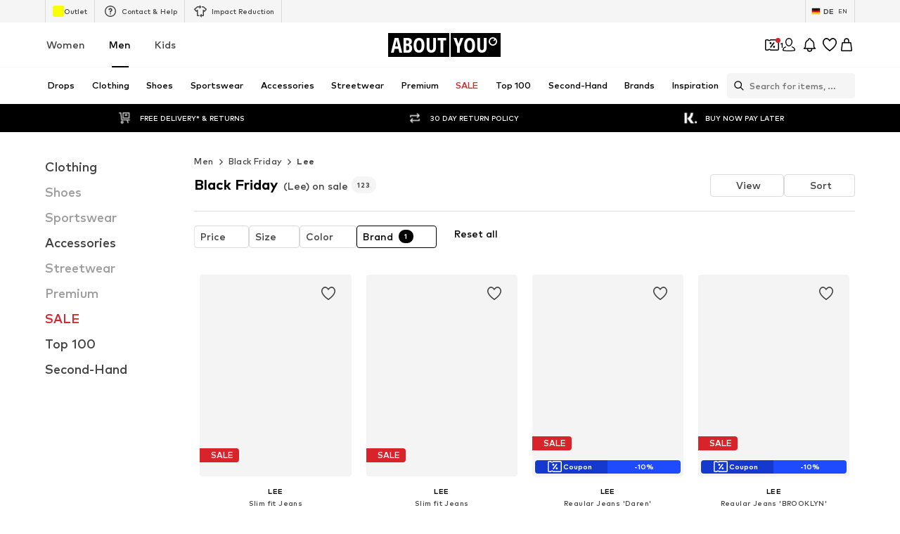

--- FILE ---
content_type: application/javascript
request_url: https://assets.aboutstatic.com/assets/service.grpc-CoMHx8tq.js
body_size: 1733
content:
import{aL as Q,bG as h,aC as D,e as s,ba as a,aS as c,i as v,b9 as l,fk as G,aD as b,b0 as k,bb as r,cN as g,b8 as x,fm as _,aE as f}from"./index-CEAK3Z0e.js";import{d as $,b as d,n as T,l as m,e as u,o as R}from"./colors-ChA6gjQL.js";import{w as O,n as p,p as S}from"./gender_switch_element-CqenalNr.js";import{d as y,a as P}from"./stream_v2-B-MiRs30.js";import{z as H}from"./navigation_section-Ch7Fzw7E.js";import"./coins_history_transaction-CM9Cmj1t.js";import"./size_charts-B3q_GQ4p.js";import"./stream_progress-BVIQZ0F2.js";const E=()=>({productCount:0,label:""}),L=(t,e)=>{const n=t.pos+e,o=E();for(;t.pos<n;){const i=t.uint32();switch(i>>>3){case 2:o.productCount=t.int64().toNumber();break;case 3:o.label=t.string();break;case 7:o.type={$case:"withoutFilters",withoutFilters:j(t,t.uint32())};break;case 8:o.type={$case:"styleGroup",styleGroup:K(t,t.uint32())};break;case 9:o.type={$case:"customer",customer:U(t,t.uint32())};break;case 10:o.type={$case:"sale",sale:Y(t,t.uint32())};break;case 11:o.type={$case:"new",new:w(t,t.uint32())};break;case 12:o.type={$case:"sustainable",sustainable:et(t,t.uint32())};break;default:t.skipType(i&7);break}}return o},W=()=>({}),j=(t,e)=>{const n=t.pos+e,o=W();for(;t.pos<n;){const i=t.uint32();switch(i>>>3){default:t.skipType(i&7);break}}return o},J=()=>({id:0,headline:"",subline:"",trackingValue:""}),K=(t,e)=>{const n=t.pos+e,o=J();for(;t.pos<n;){const i=t.uint32();switch(i>>>3){case 1:o.id=t.int64().toNumber();break;case 2:o.landscapeImage=h(t,t.uint32());break;case 3:o.headline=t.string();break;case 4:o.subline=t.string();break;case 5:o.trackingValue=t.string();break;default:t.skipType(i&7);break}}return o},M=()=>({headline:"",subline:"",brands:[]}),U=(t,e)=>{const n=t.pos+e,o=M();for(;t.pos<n;){const i=t.uint32();switch(i>>>3){case 1:o.landscapeImage=h(t,t.uint32());break;case 3:o.headline=t.string();break;case 4:o.subline=t.string();break;case 5:o.brands.push(Q(t,t.uint32()));break;default:t.skipType(i&7);break}}return o},X=()=>({}),Y=(t,e)=>{const n=t.pos+e,o=X();for(;t.pos<n;){const i=t.uint32();switch(i>>>3){default:t.skipType(i&7);break}}return o},Z=()=>({}),w=(t,e)=>{const n=t.pos+e,o=Z();for(;t.pos<n;){const i=t.uint32();switch(i>>>3){default:t.skipType(i&7);break}}return o},tt=()=>({}),et=(t,e)=>{const n=t.pos+e,o=tt();for(;t.pos<n;){const i=t.uint32();switch(i>>>3){default:t.skipType(i&7);break}}return o},C=t=>{switch(t.int32()){case 0:return 0;case 1:return 1;case 3:return 3;default:return 0}},F=(t,e)=>t.int32(e),A=(t,e)=>(t.uint32(8).int64(e.id),D(t.uint32(18).fork(),$(e.lastSeenAt)).ldelim(),t),ot=(t,e)=>(s(t.uint32(10).fork(),e.config).ldelim(),a(t.uint32(18).fork(),e.session).ldelim(),c(t.uint32(130).fork(),e.category).ldelim(),d(t.uint32(138).fork(),e.appliedFilters).ldelim(),t),nt=()=>({quickFilters:[]}),it=(t,e)=>{const n=t.pos+e,o=nt();for(;t.pos<n;){const i=t.uint32();switch(i>>>3){case 1:o.quickFilters.push(L(t,t.uint32()));break;default:t.skipType(i&7);break}}return o},st=(t,e)=>{s(t.uint32(10).fork(),e.config).ldelim(),a(t.uint32(18).fork(),e.session).ldelim(),c(t.uint32(130).fork(),e.category).ldelim(),d(t.uint32(138).fork(),e.appliedFilters).ldelim(),k(t.uint32(146).fork(),e.pagination).ldelim(),m(t.uint32(152),e.sortOptions),t.uint32(162).fork();for(const n of e.firstProductIds)t.int64(n);return t.ldelim(),F(t.uint32(168),e.automaticSizeFilter),t.uint32(176).bool(e.showSizeFinderBadges),t.uint32(184).bool(e.showSizeFinderProfileCompletionHints),at(t.uint32(194).fork(),e.highlightedProducts).ldelim(),u(t.uint32(202).fork(),e.reductionsState).ldelim(),e.basketToken!==void 0&&r(t.uint32(210).fork(),e.basketToken).ldelim(),t},at=(t,e)=>{t.uint32(10).fork();for(const n of e.basketProductIds)t.int64(n);t.ldelim(),t.uint32(18).fork();for(const n of e.wishlistProductIds)t.int64(n);t.ldelim(),t.uint32(26).fork();for(const n of e.lastSeenProductIds)t.int64(n);return t.ldelim(),t},ct=()=>({items:[],category:S(),itemsPreferences:f(),pagination:B(),trackingData:_(),appliedFilters:R(),appliedAutomaticSizeFilter:0}),ut=(t,e)=>{const n=t.pos+e,o=ct();for(;t.pos<n;){const i=t.uint32();switch(i>>>3){case 1:o.items.push(y(t,t.uint32()));break;case 2:o.category=p(t,t.uint32());break;case 3:o.itemsPreferences=b(t,t.uint32());break;case 4:o.pagination=lt(t,t.uint32());break;case 5:o.trackingData=G(t,t.uint32());break;case 6:o.appliedFilters=T(t,t.uint32());break;case 7:o.nextState=t.bytes();break;case 8:o.appliedAutomaticSizeFilter=C(t);break;case 9:o.basketToken=l(t,t.uint32());break;default:t.skipType(i&7);break}}return o},B=()=>({total:0}),lt=(t,e)=>{const n=t.pos+e,o=B();for(;t.pos<n;){const i=t.uint32();switch(i>>>3){case 1:o.total=t.int64().toNumber();break;default:t.skipType(i&7);break}}return o},rt=(t,e)=>(s(t.uint32(10).fork(),e.config).ldelim(),c(t.uint32(130).fork(),e.category).ldelim(),d(t.uint32(138).fork(),e.appliedFilters).ldelim(),v(t.uint32(160),e.targetGroup),t),dt=()=>({genderCategories:[],labeledGenderCategories:[]}),pt=(t,e)=>{const n=t.pos+e,o=dt();for(;t.pos<n;){const i=t.uint32();switch(i>>>3){case 1:o.genderCategories.push(p(t,t.uint32()));break;case 2:o.labeledGenderCategories.push(O(t,t.uint32()));break;default:t.skipType(i&7);break}}return o},kt=(t,e)=>(s(t.uint32(10).fork(),e.config).ldelim(),a(t.uint32(18).fork(),e.session).ldelim(),c(t.uint32(130).fork(),e.category).ldelim(),d(t.uint32(138).fork(),e.appliedFilters).ldelim(),k(t.uint32(146).fork(),e.pagination).ldelim(),m(t.uint32(152),e.sortOptions),u(t.uint32(162).fork(),e.reductionsState).ldelim(),e.basketToken!==void 0&&r(t.uint32(170).fork(),e.basketToken).ldelim(),t),mt=()=>({items:[],category:S(),itemsPreferences:f(),pagination:I(),trackingData:N()}),St=(t,e)=>{const n=t.pos+e,o=mt();for(;t.pos<n;){const i=t.uint32();switch(i>>>3){case 1:o.items.push(y(t,t.uint32()));break;case 2:o.category=p(t,t.uint32());break;case 3:o.itemsPreferences=b(t,t.uint32());break;case 4:o.pagination=bt(t,t.uint32());break;case 5:o.trackingData=gt(t,t.uint32());break;case 6:o.basketToken=l(t,t.uint32());break;default:t.skipType(i&7);break}}return o},I=()=>({total:0}),bt=(t,e)=>{const n=t.pos+e,o=I();for(;t.pos<n;){const i=t.uint32();switch(i>>>3){case 1:o.total=t.int64().toNumber();break;default:t.skipType(i&7);break}}return o},N=()=>({sortingChannel:""}),gt=(t,e)=>{const n=t.pos+e,o=N();for(;t.pos<n;){const i=t.uint32();switch(i>>>3){case 1:o.sortingChannel=t.string();break;default:t.skipType(i&7);break}}return o},ft=(t,e)=>(s(t.uint32(10).fork(),e.config).ldelim(),a(t.uint32(18).fork(),e.session).ldelim(),c(t.uint32(26).fork(),e.category).ldelim(),d(t.uint32(34).fork(),e.appliedFilters).ldelim(),k(t.uint32(42).fork(),e.pagination).ldelim(),m(t.uint32(48),e.sortOptions),u(t.uint32(58).fork(),e.reductionsState).ldelim(),e.basketToken!==void 0&&r(t.uint32(66).fork(),e.basketToken).ldelim(),e.preferredProductImageType!==void 0&&g(t.uint32(72),e.preferredProductImageType),e.sortingChannel!==void 0&&t.uint32(82).string(e.sortingChannel),t),yt=()=>({items:[],category:S(),itemsPreferences:f(),pagination:V(),trackingData:z()}),Pt=(t,e)=>{const n=t.pos+e,o=yt();for(;t.pos<n;){const i=t.uint32();switch(i>>>3){case 1:o.items.push(P(t,t.uint32()));break;case 2:o.category=p(t,t.uint32());break;case 3:o.itemsPreferences=b(t,t.uint32());break;case 4:o.pagination=ht(t,t.uint32());break;case 5:o.trackingData=vt(t,t.uint32());break;case 6:o.basketToken=l(t,t.uint32());break;default:t.skipType(i&7);break}}return o},V=()=>({total:0}),ht=(t,e)=>{const n=t.pos+e,o=V();for(;t.pos<n;){const i=t.uint32();switch(i>>>3){case 1:o.total=t.int64().toNumber();break;default:t.skipType(i&7);break}}return o},z=()=>({sortingChannel:""}),vt=(t,e)=>{const n=t.pos+e,o=z();for(;t.pos<n;){const i=t.uint32();switch(i>>>3){case 1:o.sortingChannel=t.string();break;default:t.skipType(i&7);break}}return o},Gt=(t,e)=>(s(t.uint32(10).fork(),e.config).ldelim(),a(t.uint32(18).fork(),e.session).ldelim(),u(t.uint32(26).fork(),e.reductionsState).ldelim(),t.uint32(130).bytes(e.streamState),e.basketToken!==void 0&&r(t.uint32(138).fork(),e.basketToken).ldelim(),t),_t=()=>({items:[]}),Tt=(t,e)=>{const n=t.pos+e,o=_t();for(;t.pos<n;){const i=t.uint32();switch(i>>>3){case 1:o.items.push(y(t,t.uint32()));break;case 2:o.nextState=t.bytes();break;case 3:o.basketToken=l(t,t.uint32());break;default:t.skipType(i&7);break}}return o},Rt=(t,e)=>{s(t.uint32(10).fork(),e.config).ldelim(),a(t.uint32(18).fork(),e.session).ldelim(),c(t.uint32(26).fork(),e.category).ldelim(),d(t.uint32(34).fork(),e.appliedFilters).ldelim(),k(t.uint32(42).fork(),e.pagination).ldelim(),m(t.uint32(48),e.sortOptions),t.uint32(58).fork();for(const n of e.firstProductIds)t.int64(n);t.ldelim(),F(t.uint32(64),e.automaticSizeFilter),t.uint32(72).bool(e.showSizeFinderBadges),t.uint32(80).bool(e.showSizeFinderProfileCompletionHints),u(t.uint32(90).fork(),e.reductionsState).ldelim(),e.basketToken!==void 0&&r(t.uint32(98).fork(),e.basketToken).ldelim(),e.preferredProductImageType!==void 0&&g(t.uint32(104),e.preferredProductImageType),t.uint32(112).bool(e.enableFitmatch),t.uint32(120).bool(e.fitmatchScanningCapableDevice),t.uint32(128).bool(e.enableAiuta),e.sortingChannel!==void 0&&t.uint32(138).string(e.sortingChannel);for(const n of e.lastSeenProducts)A(t.uint32(146).fork(),n).ldelim();return t},Ct=()=>({items:[],category:S(),pagination:q(),trackingData:_(),appliedFilters:R(),appliedAutomaticSizeFilter:0}),Ft=(t,e)=>{const n=t.pos+e,o=Ct();for(;t.pos<n;){const i=t.uint32();switch(i>>>3){case 1:o.items.push(P(t,t.uint32()));break;case 2:o.category=p(t,t.uint32());break;case 3:o.pagination=At(t,t.uint32());break;case 4:o.trackingData=G(t,t.uint32());break;case 5:o.appliedFilters=T(t,t.uint32());break;case 6:o.nextState=t.bytes();break;case 7:o.appliedAutomaticSizeFilter=C(t);break;case 8:o.basketToken=l(t,t.uint32());break;case 9:o.personalizedProductsToken=t.string();break;default:t.skipType(i&7);break}}return o},q=()=>({total:0}),At=(t,e)=>{const n=t.pos+e,o=q();for(;t.pos<n;){const i=t.uint32();switch(i>>>3){case 1:o.total=t.int64().toNumber();break;default:t.skipType(i&7);break}}return o},Bt=(t,e)=>(s(t.uint32(10).fork(),e.config).ldelim(),a(t.uint32(18).fork(),e.session).ldelim(),u(t.uint32(26).fork(),e.reductionsState).ldelim(),e.basketToken!==void 0&&r(t.uint32(34).fork(),e.basketToken).ldelim(),t.uint32(42).bytes(e.streamState),e.preferredProductImageType!==void 0&&g(t.uint32(48),e.preferredProductImageType),e.sortingChannel!==void 0&&t.uint32(58).string(e.sortingChannel),t),It=()=>({items:[]}),Nt=(t,e)=>{const n=t.pos+e,o=It();for(;t.pos<n;){const i=t.uint32();switch(i>>>3){case 1:o.items.push(P(t,t.uint32()));break;case 2:o.nextState=t.bytes();break;case 3:o.basketToken=l(t,t.uint32());break;default:t.skipType(i&7);break}}return o},Vt=(t,e)=>{s(t.uint32(10).fork(),e.config).ldelim(),x(t.uint32(18).fork(),e.session).ldelim(),c(t.uint32(26).fork(),e.category).ldelim(),u(t.uint32(34).fork(),e.reductionsState).ldelim(),v(t.uint32(40),e.targetGroup),t.uint32(48).int64(e.currentProductId);for(const n of e.lastSeenProducts)A(t.uint32(58).fork(),n).ldelim();t.uint32(66).fork();for(const n of e.excludedProductIds)t.int64(n);return t.ldelim(),e.personalizedProductsToken!==void 0&&t.uint32(74).string(e.personalizedProductsToken),t},zt=()=>({}),qt=(t,e)=>{const n=t.pos+e,o=zt();for(;t.pos<n;){const i=t.uint32();switch(i>>>3){case 1:o.inStreamPersonalizedProducts=H(t,t.uint32());break;case 2:o.personalizedProductsToken=t.string();break;default:t.skipType(i&7);break}}return o},Qt=(t,e,n)=>t.unary({methodName:"GetQuickFilters",serviceName:"aysa_api.services.category_page.v1.stream.CategoryStreamService",encodeRequest:ot,decodeResponse:it},e,n);Qt.method="aysa_api.services.category_page.v1.stream.CategoryStreamService/GetQuickFilters";const Dt=(t,e,n)=>t.unary({methodName:"GetGenderSwitch",serviceName:"aysa_api.services.category_page.v1.stream.CategoryStreamService",encodeRequest:rt,decodeResponse:pt},e,n);Dt.method="aysa_api.services.category_page.v1.stream.CategoryStreamService/GetGenderSwitch";const xt=(t,e,n)=>t.unary({methodName:"GetProductStream",serviceName:"aysa_api.services.category_page.v1.stream.CategoryStreamService",encodeRequest:st,decodeResponse:ut},e,n);xt.method="aysa_api.services.category_page.v1.stream.CategoryStreamService/GetProductStream";const $t=(t,e,n)=>t.unary({methodName:"GetAdditionalProductStream",serviceName:"aysa_api.services.category_page.v1.stream.CategoryStreamService",encodeRequest:kt,decodeResponse:St},e,n);$t.method="aysa_api.services.category_page.v1.stream.CategoryStreamService/GetAdditionalProductStream";const Ot=(t,e,n)=>t.unary({methodName:"GetAdditionalProductStreamV2",serviceName:"aysa_api.services.category_page.v1.stream.CategoryStreamService",encodeRequest:ft,decodeResponse:Pt},e,n);Ot.method="aysa_api.services.category_page.v1.stream.CategoryStreamService/GetAdditionalProductStreamV2";const Ht=(t,e,n)=>t.unary({methodName:"GetProductStreamPage",serviceName:"aysa_api.services.category_page.v1.stream.CategoryStreamService",encodeRequest:Gt,decodeResponse:Tt},e,n);Ht.method="aysa_api.services.category_page.v1.stream.CategoryStreamService/GetProductStreamPage";const Et=(t,e,n)=>t.unary({methodName:"GetProductStreamV2",serviceName:"aysa_api.services.category_page.v1.stream.CategoryStreamService",encodeRequest:Rt,decodeResponse:Ft},e,n);Et.method="aysa_api.services.category_page.v1.stream.CategoryStreamService/GetProductStreamV2";const Lt=(t,e,n)=>t.unary({methodName:"GetProductStreamPageV2",serviceName:"aysa_api.services.category_page.v1.stream.CategoryStreamService",encodeRequest:Bt,decodeResponse:Nt},e,n);Lt.method="aysa_api.services.category_page.v1.stream.CategoryStreamService/GetProductStreamPageV2";const Wt=(t,e,n)=>t.unary({methodName:"GetInStreamPersonalizedProducts",serviceName:"aysa_api.services.category_page.v1.stream.CategoryStreamService",encodeRequest:Vt,decodeResponse:qt},e,n);Wt.method="aysa_api.services.category_page.v1.stream.CategoryStreamService/GetInStreamPersonalizedProducts";export{$t as CategoryStreamService_GetAdditionalProductStream,Ot as CategoryStreamService_GetAdditionalProductStreamV2,Dt as CategoryStreamService_GetGenderSwitch,Wt as CategoryStreamService_GetInStreamPersonalizedProducts,xt as CategoryStreamService_GetProductStream,Ht as CategoryStreamService_GetProductStreamPage,Lt as CategoryStreamService_GetProductStreamPageV2,Et as CategoryStreamService_GetProductStreamV2,Qt as CategoryStreamService_GetQuickFilters};
//# sourceMappingURL=service.grpc-CoMHx8tq.js.map


--- FILE ---
content_type: application/javascript
request_url: https://assets.aboutstatic.com/assets/size_charts-B3q_GQ4p.js
body_size: 7392
content:
import{g as x,bG as I,bH as F}from"./index-CEAK3Z0e.js";function j(u,w){for(var m=0;m<w.length;m++){const b=w[m];if(typeof b!="string"&&!Array.isArray(b)){for(const y in b)if(y!=="default"&&!(y in u)){const o=Object.getOwnPropertyDescriptor(b,y);o&&Object.defineProperty(u,y,o.get?o:{enumerable:!0,get:()=>b[y]})}}}return Object.freeze(Object.defineProperty(u,Symbol.toStringTag,{value:"Module"}))}var E={exports:{}},B=E.exports,_;function U(){return _||(_=1,function(u,w){(function(m,b){u.exports=b()})(B,function(){return m={84:function(y){var o;o=function(){return function(c){var n={};function g(r){if(n[r])return n[r].exports;var a=n[r]={i:r,l:!1,exports:{}};return c[r].call(a.exports,a,a.exports,g),a.l=!0,a.exports}return g.m=c,g.c=n,g.i=function(r){return r},g.d=function(r,a,f){g.o(r,a)||Object.defineProperty(r,a,{configurable:!1,enumerable:!0,get:f})},g.n=function(r){var a=r&&r.__esModule?function(){return r.default}:function(){return r};return g.d(a,"a",a),a},g.o=function(r,a){return Object.prototype.hasOwnProperty.call(r,a)},g.p="",g(g.s=1)}([function(c,n,g){Object.defineProperty(n,"__esModule",{value:!0});var r=g(3),a=function(){function f(i,s){i===void 0&&(i={}),s===void 0&&(s={splitValues:!1});var h,d=this;this.headersMap={},i&&(typeof Headers<"u"&&i instanceof Headers?r.getHeaderKeys(i).forEach(function(e){r.getHeaderValues(i,e).forEach(function(t){s.splitValues?d.append(e,r.splitHeaderValue(t)):d.append(e,t)})}):typeof(h=i)=="object"&&typeof h.headersMap=="object"&&typeof h.forEach=="function"?i.forEach(function(e,t){d.append(e,t)}):typeof Map<"u"&&i instanceof Map?i.forEach(function(e,t){d.append(t,e)}):typeof i=="string"?this.appendFromString(i):typeof i=="object"&&Object.getOwnPropertyNames(i).forEach(function(e){var t=i[e];Array.isArray(t)?t.forEach(function(p){d.append(e,p)}):d.append(e,t)}))}return f.prototype.appendFromString=function(i){for(var s=i.split(`\r
`),h=0;h<s.length;h++){var d=s[h],e=d.indexOf(":");if(e>0){var t=d.substring(0,e).trim(),p=d.substring(e+1).trim();this.append(t,p)}}},f.prototype.delete=function(i,s){var h=r.normalizeName(i);if(s===void 0)delete this.headersMap[h];else{var d=this.headersMap[h];if(d){var e=d.indexOf(s);e>=0&&d.splice(e,1),d.length===0&&delete this.headersMap[h]}}},f.prototype.append=function(i,s){var h=this,d=r.normalizeName(i);Array.isArray(this.headersMap[d])||(this.headersMap[d]=[]),Array.isArray(s)?s.forEach(function(e){h.headersMap[d].push(r.normalizeValue(e))}):this.headersMap[d].push(r.normalizeValue(s))},f.prototype.set=function(i,s){var h=r.normalizeName(i);if(Array.isArray(s)){var d=[];s.forEach(function(e){d.push(r.normalizeValue(e))}),this.headersMap[h]=d}else this.headersMap[h]=[r.normalizeValue(s)]},f.prototype.has=function(i,s){var h=this.headersMap[r.normalizeName(i)];if(!Array.isArray(h))return!1;if(s!==void 0){var d=r.normalizeValue(s);return h.indexOf(d)>=0}return!0},f.prototype.get=function(i){var s=this.headersMap[r.normalizeName(i)];return s!==void 0?s.concat():[]},f.prototype.forEach=function(i){var s=this;Object.getOwnPropertyNames(this.headersMap).forEach(function(h){i(h,s.headersMap[h])},this)},f.prototype.toHeaders=function(){if(typeof Headers<"u"){var i=new Headers;return this.forEach(function(s,h){h.forEach(function(d){i.append(s,d)})}),i}throw new Error("Headers class is not defined")},f}();n.BrowserHeaders=a},function(c,n,g){Object.defineProperty(n,"__esModule",{value:!0});var r=g(0);n.BrowserHeaders=r.BrowserHeaders},function(c,n,g){Object.defineProperty(n,"__esModule",{value:!0}),n.iterateHeaders=function(r,a){for(var f=r[Symbol.iterator](),i=f.next();!i.done;)a(i.value[0]),i=f.next()},n.iterateHeadersKeys=function(r,a){for(var f=r.keys(),i=f.next();!i.done;)a(i.value),i=f.next()}},function(c,n,g){Object.defineProperty(n,"__esModule",{value:!0});var r=g(2);n.normalizeName=function(a){if(typeof a!="string"&&(a=String(a)),/[^a-z0-9\-#$%&'*+.\^_`|~]/i.test(a))throw new TypeError("Invalid character in header field name");return a.toLowerCase()},n.normalizeValue=function(a){return typeof a!="string"&&(a=String(a)),a},n.getHeaderValues=function(a,f){var i=a;if(i instanceof Headers&&i.getAll)return i.getAll(f);var s=i.get(f);return s&&typeof s=="string"?[s]:s},n.getHeaderKeys=function(a){var f=a,i={},s=[];return f.keys?r.iterateHeadersKeys(f,function(h){i[h]||(i[h]=!0,s.push(h))}):f.forEach?f.forEach(function(h,d){i[d]||(i[d]=!0,s.push(d))}):r.iterateHeaders(f,function(h){var d=h[0];i[d]||(i[d]=!0,s.push(d))}),s},n.splitHeaderValue=function(a){var f=[];return a.split(", ").forEach(function(i){i.split(",").forEach(function(s){f.push(s)})}),f}}])},y.exports=o()},617:(y,o,c)=>{Object.defineProperty(o,"__esModule",{value:!0}),o.ChunkParser=o.ChunkType=o.encodeASCII=o.decodeASCII=void 0;var n,g=c(65);function r(e){return(t=e)===9||t===10||t===13||e>=32&&e<=126;var t}function a(e){for(var t=0;t!==e.length;++t)if(!r(e[t]))throw new Error("Metadata is not valid (printable) ASCII");return String.fromCharCode.apply(String,Array.prototype.slice.call(e))}function f(e){return(128&e.getUint8(0))==128}function i(e){return e.getUint32(1,!1)}function s(e,t,p){return e.byteLength-t>=p}function h(e,t,p){if(e.slice)return e.slice(t,p);var l=e.length;p!==void 0&&(l=p);for(var v=new Uint8Array(l-t),S=0,C=t;C<l;C++)v[S++]=e[C];return v}o.decodeASCII=a,o.encodeASCII=function(e){for(var t=new Uint8Array(e.length),p=0;p!==e.length;++p){var l=e.charCodeAt(p);if(!r(l))throw new Error("Metadata contains invalid ASCII");t[p]=l}return t},function(e){e[e.MESSAGE=1]="MESSAGE",e[e.TRAILERS=2]="TRAILERS"}(n=o.ChunkType||(o.ChunkType={}));var d=function(){function e(){this.buffer=null,this.position=0}return e.prototype.parse=function(t,p){if(t.length===0&&p)return[];var l,v=[];if(this.buffer==null)this.buffer=t,this.position=0;else if(this.position===this.buffer.byteLength)this.buffer=t,this.position=0;else{var S=this.buffer.byteLength-this.position,C=new Uint8Array(S+t.byteLength),A=h(this.buffer,this.position);C.set(A,0);var P=new Uint8Array(t);C.set(P,S),this.buffer=C,this.position=0}for(;;){if(!s(this.buffer,this.position,5))return v;var M=h(this.buffer,this.position,this.position+5),k=new DataView(M.buffer,M.byteOffset,M.byteLength),T=i(k);if(!s(this.buffer,this.position,5+T))return v;var H=h(this.buffer,this.position+5,this.position+5+T);if(this.position+=5+T,f(k))return v.push({chunkType:n.TRAILERS,trailers:(l=H,new g.Metadata(a(l)))}),v;v.push({chunkType:n.MESSAGE,data:H})}},e}();o.ChunkParser=d},8:(y,o)=>{var c;Object.defineProperty(o,"__esModule",{value:!0}),o.httpStatusToCode=o.Code=void 0,function(n){n[n.OK=0]="OK",n[n.Canceled=1]="Canceled",n[n.Unknown=2]="Unknown",n[n.InvalidArgument=3]="InvalidArgument",n[n.DeadlineExceeded=4]="DeadlineExceeded",n[n.NotFound=5]="NotFound",n[n.AlreadyExists=6]="AlreadyExists",n[n.PermissionDenied=7]="PermissionDenied",n[n.ResourceExhausted=8]="ResourceExhausted",n[n.FailedPrecondition=9]="FailedPrecondition",n[n.Aborted=10]="Aborted",n[n.OutOfRange=11]="OutOfRange",n[n.Unimplemented=12]="Unimplemented",n[n.Internal=13]="Internal",n[n.Unavailable=14]="Unavailable",n[n.DataLoss=15]="DataLoss",n[n.Unauthenticated=16]="Unauthenticated"}(c=o.Code||(o.Code={})),o.httpStatusToCode=function(n){switch(n){case 0:return c.Internal;case 200:return c.OK;case 400:return c.InvalidArgument;case 401:return c.Unauthenticated;case 403:return c.PermissionDenied;case 404:return c.NotFound;case 409:return c.Aborted;case 412:return c.FailedPrecondition;case 429:return c.ResourceExhausted;case 499:return c.Canceled;case 500:return c.Unknown;case 501:return c.Unimplemented;case 503:return c.Unavailable;case 504:return c.DeadlineExceeded;default:return c.Unknown}}},934:(y,o,c)=>{Object.defineProperty(o,"__esModule",{value:!0}),o.client=void 0;var n=c(65),g=c(617),r=c(8),a=c(346),f=c(57),i=c(882);o.client=function(d,e){return new s(d,e)};var s=function(){function d(e,t){this.started=!1,this.sentFirstMessage=!1,this.completed=!1,this.closed=!1,this.finishedSending=!1,this.onHeadersCallbacks=[],this.onMessageCallbacks=[],this.onEndCallbacks=[],this.parser=new g.ChunkParser,this.methodDefinition=e,this.props=t,this.createTransport()}return d.prototype.createTransport=function(){var e=this.props.host+"/"+this.methodDefinition.service.serviceName+"/"+this.methodDefinition.methodName,t={methodDefinition:this.methodDefinition,debug:this.props.debug||!1,url:e,onHeaders:this.onTransportHeaders.bind(this),onChunk:this.onTransportChunk.bind(this),onEnd:this.onTransportEnd.bind(this)};this.props.transport?this.transport=this.props.transport(t):this.transport=f.makeDefaultTransport(t)},d.prototype.onTransportHeaders=function(e,t){if(this.props.debug&&a.debug("onHeaders",e,t),this.closed)this.props.debug&&a.debug("grpc.onHeaders received after request was closed - ignoring");else if(t!==0){this.responseHeaders=e,this.props.debug&&a.debug("onHeaders.responseHeaders",JSON.stringify(this.responseHeaders,null,2));var p=h(e);this.props.debug&&a.debug("onHeaders.gRPCStatus",p);var l=p&&p>=0?p:r.httpStatusToCode(t);this.props.debug&&a.debug("onHeaders.code",l);var v=e.get("grpc-message")||[];if(this.props.debug&&a.debug("onHeaders.gRPCMessage",v),this.rawOnHeaders(e),l!==r.Code.OK){var S=this.decodeGRPCStatus(v[0]);this.rawOnError(l,S,e)}}},d.prototype.onTransportChunk=function(e){var t=this;if(this.closed)this.props.debug&&a.debug("grpc.onChunk received after request was closed - ignoring");else{var p=[];try{p=this.parser.parse(e)}catch(l){return this.props.debug&&a.debug("onChunk.parsing error",l,l.message),void this.rawOnError(r.Code.Internal,"parsing error: "+l.message)}p.forEach(function(l){if(l.chunkType===g.ChunkType.MESSAGE){var v=t.methodDefinition.responseType.deserializeBinary(l.data);t.rawOnMessage(v)}else l.chunkType===g.ChunkType.TRAILERS&&(t.responseHeaders?(t.responseTrailers=new n.Metadata(l.trailers),t.props.debug&&a.debug("onChunk.trailers",t.responseTrailers)):(t.responseHeaders=new n.Metadata(l.trailers),t.rawOnHeaders(t.responseHeaders)))})}},d.prototype.onTransportEnd=function(){if(this.props.debug&&a.debug("grpc.onEnd"),this.closed)this.props.debug&&a.debug("grpc.onEnd received after request was closed - ignoring");else if(this.responseTrailers!==void 0){var e=h(this.responseTrailers);if(e!==null){var t=this.responseTrailers.get("grpc-message"),p=this.decodeGRPCStatus(t[0]);this.rawOnEnd(e,p,this.responseTrailers)}else this.rawOnError(r.Code.Internal,"Response closed without grpc-status (Trailers provided)")}else{if(this.responseHeaders===void 0)return void this.rawOnError(r.Code.Unknown,"Response closed without headers");var l=h(this.responseHeaders),v=this.responseHeaders.get("grpc-message");if(this.props.debug&&a.debug("grpc.headers only response ",l,v),l===null)return void this.rawOnEnd(r.Code.Unknown,"Response closed without grpc-status (Headers only)",this.responseHeaders);var S=this.decodeGRPCStatus(v[0]);this.rawOnEnd(l,S,this.responseHeaders)}},d.prototype.decodeGRPCStatus=function(e){if(!e)return"";try{return decodeURIComponent(e)}catch{return e}},d.prototype.rawOnEnd=function(e,t,p){var l=this;this.props.debug&&a.debug("rawOnEnd",e,t,p),this.completed||(this.completed=!0,this.onEndCallbacks.forEach(function(v){if(!l.closed)try{v(e,t,p)}catch(S){setTimeout(function(){throw S})}}))},d.prototype.rawOnHeaders=function(e){this.props.debug&&a.debug("rawOnHeaders",e),this.completed||this.onHeadersCallbacks.forEach(function(t){try{t(e)}catch(p){setTimeout(function(){throw p})}})},d.prototype.rawOnError=function(e,t,p){var l=this;p===void 0&&(p=new n.Metadata),this.props.debug&&a.debug("rawOnError",e,t),this.completed||(this.completed=!0,this.onEndCallbacks.forEach(function(v){if(!l.closed)try{v(e,t,p)}catch(S){setTimeout(function(){throw S})}}))},d.prototype.rawOnMessage=function(e){var t=this;this.props.debug&&a.debug("rawOnMessage",e.toObject()),this.completed||this.closed||this.onMessageCallbacks.forEach(function(p){if(!t.closed)try{p(e)}catch(l){setTimeout(function(){throw l})}})},d.prototype.onHeaders=function(e){this.onHeadersCallbacks.push(e)},d.prototype.onMessage=function(e){this.onMessageCallbacks.push(e)},d.prototype.onEnd=function(e){this.onEndCallbacks.push(e)},d.prototype.start=function(e){if(this.started)throw new Error("Client already started - cannot .start()");this.started=!0;var t=new n.Metadata(e||{});t.set("content-type","application/grpc-web+proto"),t.set("x-grpc-web","1"),this.transport.start(t)},d.prototype.send=function(e){if(!this.started)throw new Error("Client not started - .start() must be called before .send()");if(this.closed)throw new Error("Client already closed - cannot .send()");if(this.finishedSending)throw new Error("Client already finished sending - cannot .send()");if(!this.methodDefinition.requestStream&&this.sentFirstMessage)throw new Error("Message already sent for non-client-streaming method - cannot .send()");this.sentFirstMessage=!0;var t=i.frameRequest(e);this.transport.sendMessage(t)},d.prototype.finishSend=function(){if(!this.started)throw new Error("Client not started - .finishSend() must be called before .close()");if(this.closed)throw new Error("Client already closed - cannot .send()");if(this.finishedSending)throw new Error("Client already finished sending - cannot .finishSend()");this.finishedSending=!0,this.transport.finishSend()},d.prototype.close=function(){if(!this.started)throw new Error("Client not started - .start() must be called before .close()");if(this.closed)throw new Error("Client already closed - cannot .close()");this.closed=!0,this.props.debug&&a.debug("request.abort aborting request"),this.transport.cancel()},d}();function h(d){var e=d.get("grpc-status")||[];if(e.length>0)try{var t=e[0];return parseInt(t,10)}catch{return null}return null}},346:(y,o)=>{Object.defineProperty(o,"__esModule",{value:!0}),o.debug=void 0,o.debug=function(){for(var c=[],n=0;n<arguments.length;n++)c[n]=arguments[n];console.debug?console.debug.apply(null,c):console.log.apply(null,c)}},607:(y,o,c)=>{Object.defineProperty(o,"__esModule",{value:!0}),o.grpc=void 0;var n,g=c(84),r=c(57),a=c(229),f=c(540),i=c(210),s=c(859),h=c(8),d=c(938),e=c(35),t=c(934);(n=o.grpc||(o.grpc={})).setDefaultTransport=r.setDefaultTransportFactory,n.CrossBrowserHttpTransport=s.CrossBrowserHttpTransport,n.FetchReadableStreamTransport=a.FetchReadableStreamTransport,n.XhrTransport=i.XhrTransport,n.WebsocketTransport=f.WebsocketTransport,n.Code=h.Code,n.Metadata=g.BrowserHeaders,n.client=function(p,l){return t.client(p,l)},n.invoke=d.invoke,n.unary=e.unary},938:(y,o,c)=>{Object.defineProperty(o,"__esModule",{value:!0}),o.invoke=void 0;var n=c(934);o.invoke=function(g,r){if(g.requestStream)throw new Error(".invoke cannot be used with client-streaming methods. Use .client instead.");var a=n.client(g,{host:r.host,transport:r.transport,debug:r.debug});return r.onHeaders&&a.onHeaders(r.onHeaders),r.onMessage&&a.onMessage(r.onMessage),r.onEnd&&a.onEnd(r.onEnd),a.start(r.metadata),a.send(r.request),a.finishSend(),{close:function(){a.close()}}}},65:(y,o,c)=>{Object.defineProperty(o,"__esModule",{value:!0}),o.Metadata=void 0;var n=c(84);Object.defineProperty(o,"Metadata",{enumerable:!0,get:function(){return n.BrowserHeaders}})},57:(y,o,c)=>{Object.defineProperty(o,"__esModule",{value:!0}),o.makeDefaultTransport=o.setDefaultTransportFactory=void 0;var n=c(859),g=function(r){return n.CrossBrowserHttpTransport({withCredentials:!1})(r)};o.setDefaultTransportFactory=function(r){g=r},o.makeDefaultTransport=function(r){return g(r)}},229:function(y,o,c){var n=this&&this.__assign||function(){return(n=Object.assign||function(f){for(var i,s=1,h=arguments.length;s<h;s++)for(var d in i=arguments[s])Object.prototype.hasOwnProperty.call(i,d)&&(f[d]=i[d]);return f}).apply(this,arguments)};Object.defineProperty(o,"__esModule",{value:!0}),o.detectFetchSupport=o.FetchReadableStreamTransport=void 0;var g=c(65),r=c(346);o.FetchReadableStreamTransport=function(f){return function(i){return function(s,h){return s.debug&&r.debug("fetchRequest",s),new a(s,h)}(i,f)}};var a=function(){function f(i,s){this.cancelled=!1,this.controller=self.AbortController&&new AbortController,this.options=i,this.init=s}return f.prototype.pump=function(i,s){var h=this;if(this.reader=i,this.cancelled)return this.options.debug&&r.debug("Fetch.pump.cancel at first pump"),void this.reader.cancel().catch(function(d){h.options.debug&&r.debug("Fetch.pump.reader.cancel exception",d)});this.reader.read().then(function(d){if(d.done)return h.options.onEnd(),s;h.options.onChunk(d.value),h.pump(h.reader,s)}).catch(function(d){h.cancelled?h.options.debug&&r.debug("Fetch.catch - request cancelled"):(h.cancelled=!0,h.options.debug&&r.debug("Fetch.catch",d.message),h.options.onEnd(d))})},f.prototype.send=function(i){var s=this;fetch(this.options.url,n(n({},this.init),{headers:this.metadata.toHeaders(),method:"POST",body:i,signal:this.controller&&this.controller.signal})).then(function(h){if(s.options.debug&&r.debug("Fetch.response",h),s.options.onHeaders(new g.Metadata(h.headers),h.status),!h.body)return h;s.pump(h.body.getReader(),h)}).catch(function(h){s.cancelled?s.options.debug&&r.debug("Fetch.catch - request cancelled"):(s.cancelled=!0,s.options.debug&&r.debug("Fetch.catch",h.message),s.options.onEnd(h))})},f.prototype.sendMessage=function(i){this.send(i)},f.prototype.finishSend=function(){},f.prototype.start=function(i){this.metadata=i},f.prototype.cancel=function(){var i=this;this.cancelled?this.options.debug&&r.debug("Fetch.cancel already cancelled"):(this.cancelled=!0,this.controller?(this.options.debug&&r.debug("Fetch.cancel.controller.abort"),this.controller.abort()):this.options.debug&&r.debug("Fetch.cancel.missing abort controller"),this.reader?(this.options.debug&&r.debug("Fetch.cancel.reader.cancel"),this.reader.cancel().catch(function(s){i.options.debug&&r.debug("Fetch.cancel.reader.cancel exception",s)})):this.options.debug&&r.debug("Fetch.cancel before reader"))},f}();o.detectFetchSupport=function(){return typeof Response<"u"&&Response.prototype.hasOwnProperty("body")&&typeof Headers=="function"}},859:(y,o,c)=>{Object.defineProperty(o,"__esModule",{value:!0}),o.CrossBrowserHttpTransport=void 0;var n=c(229),g=c(210);o.CrossBrowserHttpTransport=function(r){if(n.detectFetchSupport()){var a={credentials:r.withCredentials?"include":"same-origin"};return n.FetchReadableStreamTransport(a)}return g.XhrTransport({withCredentials:r.withCredentials})}},210:function(y,o,c){var n,g=this&&this.__extends||(n=function(e,t){return(n=Object.setPrototypeOf||{__proto__:[]}instanceof Array&&function(p,l){p.__proto__=l}||function(p,l){for(var v in l)Object.prototype.hasOwnProperty.call(l,v)&&(p[v]=l[v])})(e,t)},function(e,t){function p(){this.constructor=e}n(e,t),e.prototype=t===null?Object.create(t):(p.prototype=t.prototype,new p)});Object.defineProperty(o,"__esModule",{value:!0}),o.stringToArrayBuffer=o.MozChunkedArrayBufferXHR=o.XHR=o.XhrTransport=void 0;var r=c(65),a=c(346),f=c(849);o.XhrTransport=function(e){return function(t){if(f.detectMozXHRSupport())return new s(t,e);if(f.detectXHROverrideMimeTypeSupport())return new i(t,e);throw new Error("This environment's XHR implementation cannot support binary transfer.")}};var i=function(){function e(t,p){this.options=t,this.init=p}return e.prototype.onProgressEvent=function(){this.options.debug&&a.debug("XHR.onProgressEvent.length: ",this.xhr.response.length);var t=this.xhr.response.substr(this.index);this.index=this.xhr.response.length;var p=d(t);this.options.onChunk(p)},e.prototype.onLoadEvent=function(){this.options.debug&&a.debug("XHR.onLoadEvent"),this.options.onEnd()},e.prototype.onStateChange=function(){this.options.debug&&a.debug("XHR.onStateChange",this.xhr.readyState),this.xhr.readyState===XMLHttpRequest.HEADERS_RECEIVED&&this.options.onHeaders(new r.Metadata(this.xhr.getAllResponseHeaders()),this.xhr.status)},e.prototype.sendMessage=function(t){this.xhr.send(t)},e.prototype.finishSend=function(){},e.prototype.start=function(t){var p=this;this.metadata=t;var l=new XMLHttpRequest;this.xhr=l,l.open("POST",this.options.url),this.configureXhr(),this.metadata.forEach(function(v,S){l.setRequestHeader(v,S.join(", "))}),l.withCredentials=!!this.init.withCredentials,l.addEventListener("readystatechange",this.onStateChange.bind(this)),l.addEventListener("progress",this.onProgressEvent.bind(this)),l.addEventListener("loadend",this.onLoadEvent.bind(this)),l.addEventListener("error",function(v){p.options.debug&&a.debug("XHR.error",v),p.options.onEnd(v.error)})},e.prototype.configureXhr=function(){this.xhr.responseType="text",this.xhr.overrideMimeType("text/plain; charset=x-user-defined")},e.prototype.cancel=function(){this.options.debug&&a.debug("XHR.abort"),this.xhr.abort()},e}();o.XHR=i;var s=function(e){function t(){return e!==null&&e.apply(this,arguments)||this}return g(t,e),t.prototype.configureXhr=function(){this.options.debug&&a.debug("MozXHR.configureXhr: setting responseType to 'moz-chunked-arraybuffer'"),this.xhr.responseType="moz-chunked-arraybuffer"},t.prototype.onProgressEvent=function(){var p=this.xhr.response;this.options.debug&&a.debug("MozXHR.onProgressEvent: ",new Uint8Array(p)),this.options.onChunk(new Uint8Array(p))},t}(i);function h(e,t){var p=e.charCodeAt(t);if(p>=55296&&p<=56319){var l=e.charCodeAt(t+1);l>=56320&&l<=57343&&(p=65536+(p-55296<<10)+(l-56320))}return p}function d(e){for(var t=new Uint8Array(e.length),p=0,l=0;l<e.length;l++){var v=String.prototype.codePointAt?e.codePointAt(l):h(e,l);t[p++]=255&v}return t}o.MozChunkedArrayBufferXHR=s,o.stringToArrayBuffer=d},849:(y,o)=>{var c;function n(){if(c!==void 0)return c;if(XMLHttpRequest){c=new XMLHttpRequest;try{c.open("GET","https://localhost")}catch{}}return c}function g(r){var a=n();if(!a)return!1;try{return a.responseType=r,a.responseType===r}catch{}return!1}Object.defineProperty(o,"__esModule",{value:!0}),o.detectXHROverrideMimeTypeSupport=o.detectMozXHRSupport=o.xhrSupportsResponseType=void 0,o.xhrSupportsResponseType=g,o.detectMozXHRSupport=function(){return typeof XMLHttpRequest<"u"&&g("moz-chunked-arraybuffer")},o.detectXHROverrideMimeTypeSupport=function(){return typeof XMLHttpRequest<"u"&&XMLHttpRequest.prototype.hasOwnProperty("overrideMimeType")}},540:(y,o,c)=>{Object.defineProperty(o,"__esModule",{value:!0}),o.WebsocketTransport=void 0;var n,g=c(346),r=c(617);(function(f){f[f.FINISH_SEND=1]="FINISH_SEND"})(n||(n={}));var a=new Uint8Array([1]);o.WebsocketTransport=function(){return function(f){return function(i){i.debug&&g.debug("websocketRequest",i);var s,h=function(t){if(t.substr(0,8)==="https://")return"wss://"+t.substr(8);if(t.substr(0,7)==="http://")return"ws://"+t.substr(7);throw new Error("Websocket transport constructed with non-https:// or http:// host.")}(i.url),d=[];function e(t){if(t===n.FINISH_SEND)s.send(a);else{var p=t,l=new Int8Array(p.byteLength+1);l.set(new Uint8Array([0])),l.set(p,1),s.send(l)}}return{sendMessage:function(t){s&&s.readyState!==s.CONNECTING?e(t):d.push(t)},finishSend:function(){s&&s.readyState!==s.CONNECTING?e(n.FINISH_SEND):d.push(n.FINISH_SEND)},start:function(t){(s=new WebSocket(h,["grpc-websockets"])).binaryType="arraybuffer",s.onopen=function(){var p;i.debug&&g.debug("websocketRequest.onopen"),s.send((p="",t.forEach(function(l,v){p+=l+": "+v.join(", ")+`\r
`}),r.encodeASCII(p))),d.forEach(function(l){e(l)})},s.onclose=function(p){i.debug&&g.debug("websocketRequest.onclose",p),i.onEnd()},s.onerror=function(p){i.debug&&g.debug("websocketRequest.onerror",p)},s.onmessage=function(p){i.onChunk(new Uint8Array(p.data))}},cancel:function(){i.debug&&g.debug("websocket.abort"),s.close()}}}(f)}}},35:(y,o,c)=>{Object.defineProperty(o,"__esModule",{value:!0}),o.unary=void 0;var n=c(65),g=c(934);o.unary=function(r,a){if(r.responseStream)throw new Error(".unary cannot be used with server-streaming methods. Use .invoke or .client instead.");if(r.requestStream)throw new Error(".unary cannot be used with client-streaming methods. Use .client instead.");var f=null,i=null,s=g.client(r,{host:a.host,transport:a.transport,debug:a.debug});return s.onHeaders(function(h){f=h}),s.onMessage(function(h){i=h}),s.onEnd(function(h,d,e){a.onEnd({status:h,statusMessage:d,headers:f||new n.Metadata,message:i,trailers:e})}),s.start(a.metadata),s.send(a.request),s.finishSend(),{close:function(){s.close()}}}},882:(y,o)=>{Object.defineProperty(o,"__esModule",{value:!0}),o.frameRequest=void 0,o.frameRequest=function(c){var n=c.serializeBinary(),g=new ArrayBuffer(n.byteLength+5);return new DataView(g,1,4).setUint32(0,n.length,!1),new Uint8Array(g,5).set(n),new Uint8Array(g)}}},b={},function y(o){if(b[o])return b[o].exports;var c=b[o]={exports:{}};return m[o].call(c.exports,c,c.exports,y),c.exports}(607);var m,b})}(E)),E.exports}var O=U();const L=x(O),se=j({__proto__:null,default:L},[O]),N=u=>{switch(u.int32()){case 0:return 0;case 1:return 1;case 2:return 2;case 3:return 3;case 4:return 4;case 5:return 5;case 6:return 6;case 7:return 7;case 8:return 8;case 9:return 9;case 10:return 10;case 11:return 11;default:return 0}},X=u=>{switch(u.int32()){case 0:return 0;case 1:return 1;case 2:return 2;case 3:return 3;case 4:return 4;default:return 0}},D=u=>{switch(u.int32()){case 0:return 0;case 1:return 1;default:return 0}},q=()=>({productSizeTable:z(),introductionText:""}),oe=(u,w)=>{const m=u.pos+w,b=q();for(;u.pos<m;){const y=u.uint32();switch(y>>>3){case 1:b.productSizeTable=G(u,u.uint32());break;case 2:b.bodyMeasurementsTable=J(u,u.uint32());break;case 3:b.measurementHints=ee(u,u.uint32());break;case 4:b.introductionText=u.string();break;default:u.skipType(y&7);break}}return b},V=()=>({type:0,sizeLabels:[],name:"",shortName:""}),R=(u,w)=>{const m=u.pos+w,b=V();for(;u.pos<m;){const y=u.uint32();switch(y>>>3){case 1:b.type=N(u);break;case 2:b.sizeLabels.push(u.string());break;case 3:b.name=u.string();break;case 4:b.shortName=u.string();break;default:u.skipType(y&7);break}}return b},z=()=>({vendorSizes:[],sizeSystems:[],headline:"",firstColumnHeader:""}),G=(u,w)=>{const m=u.pos+w,b=z();for(;u.pos<m;){const y=u.uint32();switch(y>>>3){case 1:b.vendorSizes.push(K(u,u.uint32()));break;case 2:b.sizeSystems.push(R(u,u.uint32()));break;case 3:b.headline=u.string();break;case 4:b.firstColumnHeader=u.string();break;case 5:b.disclaimerText=u.string();break;default:u.skipType(y&7);break}}return b},W=()=>({label:"",sizeId:0}),K=(u,w)=>{const m=u.pos+w,b=W();for(;u.pos<m;){const y=u.uint32();switch(y>>>3){case 1:b.label=u.string();break;case 2:b.sizeId=u.int64().toNumber();break;default:u.skipType(y&7);break}}return b},$=()=>({sizeSystems:[],bodyMeasurements:[],headline:""}),J=(u,w)=>{const m=u.pos+w,b=$();for(;u.pos<m;){const y=u.uint32();switch(y>>>3){case 1:b.sizeSystems.push(R(u,u.uint32()));break;case 2:b.bodyMeasurements.push(Y(u,u.uint32()));break;case 3:b.headline=u.string();break;default:u.skipType(y&7);break}}return b},Q=()=>({type:0,sizeLabels:[],unit:0,name:""}),Y=(u,w)=>{const m=u.pos+w,b=Q();for(;u.pos<m;){const y=u.uint32();switch(y>>>3){case 1:b.type=X(u);break;case 2:b.sizeLabels.push(u.string());break;case 3:b.unit=D(u);break;case 4:b.name=u.string();break;default:u.skipType(y&7);break}}return b},Z=()=>({headline:"",image:F(),instructionPoints:[]}),ee=(u,w)=>{const m=u.pos+w,b=Z();for(;u.pos<m;){const y=u.uint32();switch(y>>>3){case 1:b.headline=u.string();break;case 2:b.image=I(u,u.uint32());break;case 3:b.instructionPoints.push(ne(u,u.uint32()));break;default:u.skipType(y&7);break}}return b},te=()=>({headline:"",instruction:""}),ne=(u,w)=>{const m=u.pos+w,b=te();for(;u.pos<m;){const y=u.uint32();switch(y>>>3){case 2:b.headline=u.string();break;case 3:b.instruction=u.string();break;default:u.skipType(y&7);break}}return b};export{L as a,O as b,q as c,oe as d,se as g};
//# sourceMappingURL=size_charts-B3q_GQ4p.js.map


--- FILE ---
content_type: application/javascript
request_url: https://assets.aboutstatic.com/assets/SliderPagination-La3MMcLy.js
body_size: 8
content:
import{O as u,j as a,s as i,C as s,I as b,a1 as p,_ as f,m as g}from"./index-CEAK3Z0e.js";const j=({className:e,children:o,nextIsActive:n,prevIsActive:l,next:x,prev:C,theme:r={iconSize:"XS",borderColor:"Fill.Grey.Primary",iconColorEnabled:"Black",iconColorDisabled:"Fill.Grey.Inactive"}})=>{var d,c;const{t}=u();return a.jsxs(P,{className:e,"data-has-content":!!o,"data-icon-size":r.iconSize,$borderColor:s[r.borderColor],children:[a.jsx(B,{onClick:C,disabled:!l,"data-testid":"sliderPaginationPrevButton","aria-label":t("Go to the previous slide"),tabIndex:-1,$borderColor:s[r.borderColor],children:a.jsx(b,{size:(d=r.iconSize)!=null?d:"XS",asset:p.ArrowLeft,fill:l?s[r.iconColorEnabled]:s[r.iconColorDisabled]})}),o,a.jsx($,{onClick:x,disabled:!n,"data-testid":"sliderPaginationNextButton","aria-label":t("Go to the next slide"),tabIndex:-1,$borderColor:s[r.borderColor],children:a.jsx(b,{size:(c=r.iconSize)!=null?c:"XS",asset:p.ArrowRight,fill:n?s[r.iconColorEnabled]:s[r.iconColorDisabled]})})]})},y=()=>e=>{var o;return`1px solid ${(o=e.$borderColor)!=null?o:s["Fill.Grey.Primary"]}`},P=i("div")({name:"Wrapper",class:"wwjbeg",propsAsIs:!1,vars:{"wwjbeg-0":[y()]}}),S=()=>e=>{var o;return`1px solid ${(o=e.$borderColor)!=null?o:s["Outline.Grey"]}`},B=i("button")({name:"PrevButton",class:"p1amptr6",propsAsIs:!1,vars:{"p1amptr6-0":[S()]}}),G=()=>e=>{var o;return`1px solid ${(o=e.$borderColor)!=null?o:s["Fill.Grey.Primary"]}`},$=i("button")({name:"NextButton",class:"n1f0sao4",propsAsIs:!1,vars:{"n1f0sao4-0":[G()]}}),w=({currentSlide:e,maxPages:o,...n})=>a.jsx(j,{...n,children:a.jsxs(z,{size:"px10",color:"Grey0",textAlignment:"center",children:[e+1," / ",o]})}),z=f(g).withConfig({componentId:"sc-deb6782c-0"})(["flex:1;letter-spacing:3px;"]);export{w as S,j as a};
//# sourceMappingURL=SliderPagination-La3MMcLy.js.map
